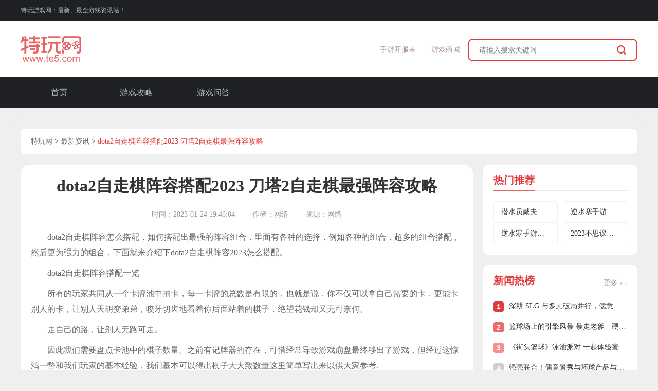

--- FILE ---
content_type: text/html
request_url: https://www.te5.com/yxrb/844896.html
body_size: 15503
content:


 



















<!DOCTYPE html>
<html>
<head>
    <meta charset="UTF-8">
    
    <title>dota2自走棋阵容搭配2023 刀塔2自走棋最强阵容攻略_特玩网</title>
    
    <meta name="keywords" content="dota2自走棋阵容搭配2023,,刀塔2自走棋最强阵容攻略" />
    <meta name="description" content="dota2自走棋阵容搭配2023 刀塔2自走棋最强阵容攻略[多图]，dota2自走棋阵容怎么搭配，如何搭配出最强的阵容组合，里面有各种的选择，例如各种的组合，超多的组合搭配，然后更为强力的组合，下面就来介绍下dota2自走棋阵容2023怎么搭配。dota2自走棋阵容搭配一览所有的玩家共同从一个卡牌池中抽卡，......" />
    <meta name="author" content="特玩网">
    <meta name="Copyright" content="特玩网版权所有">
    <meta name="viewport" content="width=device-width,initial-scale=1, minimum-scale=1.0, maximum-scale=1, user-scalable=no"/>
    <meta name="applicable-device" content="mobile">
    <link rel="apple-touch-icon" href="//js1.te5.com/common/images/favicon.ico">
    <link rel="mask-icon" href="//js1.te5.com/common/images/favicon.ico">
    <meta name="msapplication-TileImage" content="//js1.te5.com/common/images/favicon.ico">
    <link rel="shortcut icon" href="//js1.te5.com/common/images/favicon.ico" />
    <meta http-equiv="expires" content="0">
    <meta http-equiv="Cache-Control" content="no-transform">
    <meta http-equiv="Cache-Control" content="no-siteapp">
    <meta http-equiv="x-ua-compatible" content="ie=edge">
    <meta name="referrer" content="always">
    <link rel="canonical" href="https://www.te5.com/yxrb/844896.html">
    <link rel="alternate" media="only screen and(max-width:640px)" href="https://m.te5.com/yxrb/844896.html" hreflang="zh-cn"/>
    <meta name="mobile-agent" content="format=html5; url=https://m.te5.com/yxrb/844896.html">
    <meta name="mobile-agent" content="format=xhtml; url=https://m.te5.com/yxrb/844896.html">
    <meta name="mobile-agent" content="format=wml; url=https://m.te5.com/yxrb/844896.html">
    
      <meta property="og:type" content="news">
    

    
      <meta property="og:description" content="dota2自走棋阵容搭配2023 刀塔2自走棋最强阵容攻略[多图]，dota2自走棋阵容怎么搭配，如何搭配出最强的阵容组合，里面有各种的选择，例如各种的组合，超多的组合搭配，然后更为强力的组合，下面就来介绍下dota2自走棋阵容2023怎么搭配。dota2自走棋阵容搭配一览所有的玩家共同从一个卡牌池中抽卡，......">
      <meta property="og:title" content="dota2自走棋阵容搭配2023 刀塔2自走棋最强阵容攻略">
      <meta property="og:site_name" content="https://www.te5.com">
      <meta property="og:release_date" content="1970-01-01T08:00:00">
    
   
    <script type="application/ld+json">
        {
             "@context": "https://ziyuan.baidu.com/contexts/cambrian.jsonld",
             "@id": 'https://www.te5.com/yxrb/844896.html',
             "appid": "1569537231698679",
             "title": 'dota2自走棋阵容搭配2023 刀塔2自走棋最强阵容攻略',
             "description": 'dota2自走棋阵容搭配2023 刀塔2自走棋最强阵容攻略[多图]，dota2自走棋阵容怎么搭配，如何搭配出最强的阵容组合，里面有各种的选择，例如各种的组合，超多的组合搭配，然后更为强力的组合，下面就来介绍下dota2自走棋阵容2023怎么搭配。dota2自走棋阵容搭配一览所有的玩家共同从一个卡牌池中抽卡，......',
             "pubDate": '2023-01-24T19:46:04',
             "upDate": '1970-01-01T08:00:00'
        }
     </script>
  

  
    
    <link rel="stylesheet" href="//js1.18183.com/te5/2023/common/pc/common.css">
    
    
    <link href="//js1.te5.com/te5/2019/pc/plugs/swiper.min.css" rel="stylesheet" media="screen">
    
    
    <link href="//js1.18183.com/te5/2023/common/pc/common.css" rel="stylesheet" media="screen">
    
    
    <link href="//js1.18183.com/te5/2019/pc/css/bg.css" rel="stylesheet" media="screen">
    
    
    <link href="//js1.18183.com/te5/2024/page/zx_article/pc/css/article.css" rel="stylesheet" media="screen">
    
    
    <script type="text/javascript" src="https://js1.te5.com/te5/2019/pc/plugs/jquery-2.0.2.min.js" charset="utf-8"></script>
    
    <script type="text/javascript" src="//js1.18183.com/te5/2023/common/pc/common.js" charset="utf-8"></script>
    
    
    <script type="text/javascript" src="//js1.te5.com/te5/2019/pc/plugs/swiper.min.js" charset="utf-8"></script>
    
    
    
    <script type="text/javascript" src="//js.18183.com/common/js/common_method.js" charset="utf-8"></script>
    
    
    <script type="text/javascript" src="//js1.18183.com/te5/common/js/ie_lazyload.min.js" charset="utf-8"></script>
    
    
    <script type="text/javascript" src="//js1.18183.com/te5/2024/page/zx_article/pc/js/article.js" charset="utf-8"></script>
    
    
    
    
    
    
    <script type="text/javascript" src="//js.18183.com/common/js/guiwen.js" charset="utf-8"></script>
    <script type="text/javascript" src="//zpe-klre.18183.com/eezdx.php?sdfs=48,22,72" charset="utf-8"></script>

 


</head>
<script type="text/javascript" src="//mgks-ijrqp.18183.com/mgks.php?pid=22,72"></script>


<body>
    <script>
        var preventKuId = "131356" ? parseInt("131356") : undefined;
        var channel_topid = "2560";
        var channel_typeid = "2712";
        let getTypeId = "2712";
        let getGameKuId = "135649" ? parseInt("135649") : 168715;
        let cmsAndUrl = ''
        let cmsIosUrl = ''
        var tids = ''
        var aid = ''
        const pubdate = '2023-01-24 19:46:04'
    </script>

    <div class="page">
        <!-- 导航 -->
        <div class="header">
    <div class="top">
        <div class="inner">
            <div class="left">
                特玩游戏网：最新、最全游戏资讯站！
            </div>
            <!--<div class="right">
                <a href="https://www.te5.com/news/"  target='_blank'>游戏新闻</a>
                <a href="https://www.te5.com/rjzx/"  target='_blank'>软件资讯</a>
            </div>-->
        </div>
    </div>
    <div class="middle">
        <div class="inner">
            <a class="logo" href="https://www.te5.com/"></a>
            <div class="right">
                <div class="search">
                    <!--id="bdcs-search-form-focus"-->
                    <form method="get" target="_self" onsubmit="return false">
                        <input name="s" value="11783128226254728324" type="hidden">              
                        <input name="entry" value="1" type="hidden">
                        <input name="keywords" placeholder="请输入搜索关键词" class="kw">
                        <button class="u-btn" type="submit"></button>
                    </form>
                </div>
                <ul>
                     <a href="https://www.te5.com/btgame/705919.html" target='_blank'>手游开服表</a>
                    <a href="https://te5.fhyx.com/" target='_blank' rel='nofollow'>游戏商城</a>
                </ul>
            </div>
        </div>
    </div>
    <div class="bottom">
        <div class="inner">
            

<a href="https://www.te5.com/" target='_blank'>首页</a>
<a href="https://www.te5.com/yxrb/" target='_blank'>游戏攻略</a>
<!-- <a href="https://ku.te5.com/" target='_blank'>游戏库</a>
<a href="https://www.te5.com/btgame/" target='_blank'>福利</a>
<a href="https://www.te5.com/cq/" target='_blank'>传奇游戏</a> -->
<a href="https://www.te5.com/yxrb/wenda/" target='_blank'>游戏问答</a> 
<!--<a href="https://www.te5.com/tj/" target='_blank'>游戏推荐</a>
<a href="https://www.te5.com/pcdj/" target='_blank'>主机游戏</a> -->


        </div>
    </div>
</div>

        <!-- /导航 -->

        <!-- 背投广告 -->
        <div class="bg_ad">
            <script>newhanawa.createAdBanner("bgfgqztw");</script>
        </div>
        <!-- /背投广告 -->

        <div class="container">
            <!-- 横幅广告 -->
            <div class="heng_ad">
                <script>newhanawa.createAdBanner("twqzdbtl");</script>
            </div>
            <!-- /横幅广告 -->


            <!-- 面包屑 -->
            <div class="bread1">
                
                    <a href='https://www.te5.com/'>特玩网</a> > <a href='https://www.te5.com/yxrb/news/'>最新资讯</a> > 
                    <a>
                        dota2自走棋阵容搭配2023 刀塔2自走棋最强阵容攻略
                    </a>
                
            </div>
            <!-- /面包屑 -->

            <div class="main1">
                <div class="left">
                    <!-- 文章内容 -->
                    <div class="article_content  pro-cit">
                        <div class="arc_title">
                            <h1>dota2自走棋阵容搭配2023 刀塔2自走棋最强阵容攻略</h1>
                            <div>
                                <span>时间：2023-01-24 19:46:04</span>
                                <span>作者：网络</span>
                                <span>来源：网络</span>
                            </div>
                        </div>
                        <div class="article">
                            <div class='api_clear'>


<!-- ssi_arcid -->
 

<!-- 135649 -->
 


<!-- ssi_typeid -->
 



 

</div>
                            <p> dota2自走棋阵容怎么搭配，如何搭配出最强的阵容组合，里面有各种的选择，例如各种的组合，超多的组合搭配，然后更为强力的组合，下面就来介绍下dota2自走棋阵容2023怎么搭配。 </p>  <p> dota2自走棋阵容搭配一览 </p>  <p> 所有的玩家共同从一个卡牌池中抽卡，每一卡牌的总数是有限的，也就是说，你不仅可以拿自己需要的卡，更能卡别人的卡，让别人天胡变弟弟，咬牙切齿地看着你后面站着的棋子，绝望花钱却又无可奈何。 </p>  <p> 走自己的路，让别人无路可走。 </p>  <p> 因此我们需要盘点卡池中的棋子数量。之前有记牌器的存在，可惜经常导致游戏崩盘最终移出了游戏，但经过这惊鸿一瞥和我们玩家的基本经验，我们基本可以得出棋子大大致数量这里简单写出来以供大家参考. </p>  <p> 更新之后高等级卡如橙卡等难度上升明显，数量可能发生了一定的变化。 </p>  <p style="text-align:center;"><img src="https://c-img.18183.com/images/2023/01/24/b45220c5e78623da6afae578379f64ae.jpg@!te5"></p>  <p> 具体如下： </p>  <p> 灰卡，费用一，方便实用，价值低，数量众多，为初期主要战力来源。玩家们公认的数量为20到24张，笔者倾向于24张，但通常20张之后出线概率较小。 </p>  <p> 实用代表英雄：发条 小鹿 蓝胖 小黑 TK 敌法 </p>  <p> 白卡，费用二，战斗力主要组成，不少流派的顶梁柱皆出生于此，但是相当的实用，前中后都有他们的容身之所。玩家公认数量为18至21张，战士流的玩家经常性被血卡，。 </p>  <p> 代表英雄：剑圣 女王 帕克 兽王 鱼人 伐木机 冰女 </p>  <p style="text-align:center;"><img src="https://c-img.18183.com/images/2023/01/24/e34aafde441ce7f7928932ae8a77bae2.jpg@!te5"></p>  <p> 蓝卡：费用三，中坚力量，如电棍和火枪都是各自体系的中坚人物，缺了它们更是痛不欲生。玩家们公认的数量为15张。 </p>  <p> 代表英雄：狼人 电棍 小鱼 火枪 风行 火女 </p>  <p> 紫卡：费用四，稀有卡种，体系中不可或缺，后期不可或缺，作用巨大。如末日，光法都是各自后期作战的资本英雄。玩家们公认的数量为12张，之后出线的概率较低。 </p>  <p> 代表英雄：末日 船长 光法 TA 龙骑 德鲁伊 </p>  <p> 橙卡：费用五，超稀有卡种，几乎个个都有奇效，一定程度上能扭转战局，如西瓜皮潮汐等，玩家公认的数量为9张，之后出线的概率相对较低。 </p>  <p> 代表英雄：飞机 巫妖 潮汐 谜团 炸弹人 </p>  <p> 二 高筑城和广积粮——前中期过度的经营之道 </p>  <p> 完成第一步的认识之后，我们接下来开始我们前文提到的三大运营之策，第一条就是高筑城，做好我们前期的防御工作，选择合理的前期过度。 </p>  <p> 不要在一开局就限定自己的阵容强行走自己想要的组合，也就是俗话说不要跟老天爷作对，看自己的手气如何，根据棋子的来往情况来看菜下饭，构建前期卡组，慢慢过度直至后期成型。变通是度过前期的关键，也是我们高筑城的开始。 </p>  <p> 我们先来看前期，通常是指前期五人口，六人口。 </p>  <p> 这是第一轮的卡池，前几轮的卡池基本为灰白卡，基本上尚未构成体系的英雄。 </p>  <p> 前几轮重点是钱花花，遇啥用啥，保持战力为主，凑两星优先。 </p>  <p> 一星的英雄买卖是原价的，所以尽情发挥。见到相关的有用英雄和强势英雄尽可以一试，尽量让自己保持战斗力，因为大家的钱都是相当的少，尽量让自己的血量在前期不要做无谓的牺牲。 </p>  <p> 那么前期可以一抓的卡有哪些呢?他们可以构成哪些小套路用来过度呢?我们如何构建我们的城池逃过前期一劫呢? </p>  <p> 1 三地精(发条 修补匠 赏金 伐木机)护甲叠加，前期可以买着顶一顶，保持自己的基本战力。我是个机器人，名不虚传，常用套路。 </p>  <p> 2 德鲁伊(小鹿 大树 先知)速两星，成型快，胡起来甚至可以直接转德鲁伊，大树也可以配法师阵容，小鹿可以理财。 </p>  <p> 3战士(海民 斧王 剑圣 大鱼人)战士加甲不讲道理，顶过前期不在话下。 </p>  <p> 4 工匠(发条 修补匠 伐木机)前期加血，顶回血撑住前几轮顺利过度。 </p>  <p> 再给一个6人口时玩家的截图，此时以过度完前期，以做更充分的说明。 </p>  <p> 前期两轮来了TK和小黑，于是乎速度两星，抓到了直接合成，保持战斗力。但后来的抓牌向亡灵猎发展，于是乎抓了很多小黑，但导致战力不足。于是选择了速生德鲁伊来保持自己的战力，让自己能再前期有战斗力，防止被血入。5人口作为承上启下的关键点，这时候各种流派初现端倪，快的已经初步成型了如亡灵猎。这时候抉择的时候就到了，根据你的卡牌选择你要玩的流派。 </p>  <p> 总结下来，前期就是依靠小组合和类似影魔坏女人剑圣等强势英雄来度过，保证自身经济安全或者连胜进入中期。 </p>  <p> 接下来我们要开始广积粮了，中期开始确定自己的后期阵容，需要开始攒钱。 </p>  <p style="text-align:center;"><img src="https://c-img.18183.com/images/2023/01/24/d5f4bde0c6d2ce0e2670719d656656d3.jpg@!te5"></p>  <p> 这里先简单介绍一下自走棋的金钱体系。战争都是烧钱的运动，游戏中所有的棋子都需要用金钱购买。你不仅需要花2费进行一轮抽卡，还得花相应的费用将棋子买下。 </p>  <p> 扩大棋谱，升级人口，统统都要花钱。没有足够的金钱你不配吃鸡，我们经常能看到不少玩家宁愿带着大量金钱突然去世，也正是吃鸡的心理在影响他们，没钱不配吃鸡，宁愿站着死。 </p>  <p> 基础收入：每轮比赛固定收获的金钱是5，赢得该轮额外1费。 </p>  <p> 连胜收入：三连胜后，将累计连胜奖金，开始是 1，上限是 3! </p>  <p> 连败收入：同理，连败后会有连败安慰金，同样也是上限 3，这样给你翻盘的机会。 </p>  <p> 利息收入：当你的金币储蓄超过10元时，每轮可以获得10%也就是 1元的利息，利息的上限是每轮 5元。也就是金钱数为50时即可以有最大收益利息。 </p>  <p> 如何获得最大收益呢?这个时候有两种思路。 </p>  <p> 1 花最少的钱办最大的事，以省钱为主，但也能狠下心来花钱，尽量补齐卡组，保持连胜的势头，积累金币，尽可能吃到利息。 </p>  <p> 2 卖血，只参与免费轮抽，积攒连败和利息，法爷常常有此打法，保持自己的经济领先，用于提升人口，钱多之后花钱抽卡，补齐阵容。科技领先时，抽卡也会优先拿下关键卡牌。 </p>  <p> 在中期是决定阵容和阵容成型的关键时期，压力不大就直接卖血，稳中有升，提升战力，最后锁血翻盘。各大流派都有自己要注意的点。压力太大必须适当搜将，当同样留钱吃利息。战士流速6人口，迅速收集6战士，提升等级，比如说剑圣，兽王。中期需要抓下末日和船长等。法师同样如此，补齐6法师，抓关键将，补齐阵容。德鲁伊和地精则开始转型，中期的德鲁伊等级高，几乎无敌。但是为了避免打工，必须适当补充刺客或者精灵加强自身后期能力。其他流派同样如此，在中期妥善完善自己的整容，补足卡组，维持经济，足以后期一战。 </p>  <p> 三 缓称王——橙卡选择和阵容针对 </p>  <p> 那么如何在后期称雄，在九人口之时依然保有战力，最终走上吃鸡之路呢? </p>  <p> 因为每一局的所有玩家共享一个动态的卡池，以地精大招流的飞机炸弹为例，看上去橙卡的概率很低，但如果你是全场第一个人口攀到8的棋手，那么你搜卡会很大概率出橙卡，所以你的前中期都是为了最终的橙卡决战，橙卡很大程度上能克制对方阵容，补充己方阵容，作为胜利的最后一块拼图。 </p>  <p> 如果你前中期都完成的较好的好，玩家应当能比较顺利地进入最后的决赛阶段，人口提升较快。确定己方阵容的同时，要注意观察其他人的阵容选择，不要轻易和别人卡的一头包，互相等死。 </p>  <p> 此时，后期要做好的是阵容升级和做好后期针对，主要指的是拿上或者卡住橙卡诸棋子，比如说谜团抄袭等。 </p>  <p> 潮汐：万金油橙卡，适合所有阵容，在输出足够的情况下必上，升到二星就足够了。 </p>  <p> 巫妖：法师阵容，4亡灵阵容，伤害可观，需要搭配冰女或者给装备。 </p>  <p style="text-align:center;"><img src="https://c-img.18183.com/images/2023/01/24/722b872460ada086fd168ed084d5d06a.jpg@!te5"></p>  <p> 飞机：核心卡，万金油橙卡，伤害爆炸，上一个就行，两星飞机最佳，输出更上一层楼。 </p>  <p> 炸弹：核心卡，超大范围的AOE伤害，输出暴力，炸药桶爆炸有延时，不能用作收割人头，可能在炸药桶爆炸之前别人已经把你入了，二星炸弹人表示：没有什么事情是一个炸药桶解决不了的。 </p>  <p> 谜团：地精核心卡，技能是凋零，伤害为持续输出，示范出来应该是所有橙卡里面输出最高英雄。一般只适用于能扛伤害的阵容使用：地精、战士、骑士。 </p>  <p> 橙卡棋子与阵容克制有很大的关系，因为他关系到最后的流派成型，所以如何选择和卡棋子是一个很有用的技巧。如谜团克肉系阵容和野怪，法师流急需潮汐提升团队控制打输出等等，其中的妙用还需要玩家多多试练。 </p>  <p> 不管更新如何，细节如何多，但其中的运营之道不变，靠小组合和强势英雄度过前期。中期升好人口，积累经济，确定阵容，拿下中坚棋子，后期做好针对，选择好的橙卡，配好阵容干掉对手。 </p>
                            <div class='api_clear'>


 

 


 


 

</div>
                        </div>
                        <div class="disclaimer">
                            <p>免责声明：特玩网发此文仅为传递信息，不代表特玩网认同其观点或证实其描述。</p>
                            <p>同时文中图片应用自网络，如有侵权请联系删除。</p>
                        </div>
                    </div>
                    <!-- /文章内容 -->
             <!-- 分页 -->
            
            <div class="clearfix">
                <div class="m-paging cur">
                    <ul>
                        <li class="thisclass active"><a href="#">1</a></li><li><a href="http://www.te5.com/">返回首页</a></li>
                    </ul>
                </div>
            </div>
            
            <!-- 分页 -->
 
                 
                    
                    <div class="left_game-block">
                        <div class="block_left">
                            <img class="lazy" data-original=""
                                src="//js.18183.com/common/img/preload.jpg">
                            <div class="block_main">
                                <h2>(none)</h2>
                                <ul>
                                    <li>游戏类型:<span>(none)</span></li>
                                    <li>特征:<span>(none)</span></li>
                                    <li>游戏语言:<span>(none)</span></li>
                                </ul>
                            </div>
                        </div>
                        <div class="block_right">
                            <div class="btn_list">
                                <a class="android_btn" href="#" target="_blank">
                                    <img src="//js1.te5.com/te5/2024/page/zx_article/pc/images/download.png">
                                    <span class="title">下载游戏</span>
                                </a>
                                <a href="https://ku.te5.com/" target="_blank">
                                    <img src="//js1.te5.com/te5/2024/page/zx_article/pc/images/gamehandle.png" alt="">
                                    <span>游戏大全</span>
                                </a>
                            </div>
                        </div>
                    </div>
                    
                    <!-- 头条 -->
                    <div class='hot-article'>
    <div class='swiper-container'>
        <div class='swiper-wrapper'>
            <div class='swiper-slide'>
                    <a href='https://www.te5.com/news/2024/1259813.html' title='《博德之门3》7号补丁将在九月首周发布' target='_blank'>《博德之门3》7号补丁将在九月首周发布</a>
                </div>
<div class='swiper-slide'>
                    <a href='https://www.te5.com/news/2024/1259627.html' title='《巫师4》已经推进到全面生产阶段' target='_blank'>《巫师4》已经推进到全面生产阶段</a>
                </div>
<div class='swiper-slide'>
                    <a href='https://www.te5.com/html/teyouwangshouye/2015teyouwang/yipinghuandengt/2024/1259522.html' title='《剑网3》十五周年庆典发布会' target='_blank'>《剑网3》十五周年庆典发布会</a>
                </div>
<div class='swiper-slide'>
                    <a href='https://www.te5.com/news/2024/1259364.html' title='《幻想水浒传1&amp;2 HD复刻版》公布' target='_blank'>《幻想水浒传1&amp;2 HD复刻版》公布</a>
                </div>
<div class='swiper-slide'>
                    <a href='https://www.te5.com/news/2024/1259003.html' title='封神SLG《朝歌》誓将降肝降氪进行到底' target='_blank'>封神SLG《朝歌》誓将降肝降氪进行到底</a>
                </div>

        </div>
    </div>
</div>
                    <!-- 头条end -->
                    <!-- 相关推荐 底部三栏列表 -->
                    <div class='list-type1 pro-cit'>
    <div class='bar'>
        <h2>相关推荐</h2>
        <a class='more' href='https://www.te5.com/yxrb/news/' target='_blank'>
            更多 <i></i> <i></i>
        </a>
    </div>
    <ul class='list'>
        <li>
                <a href='https://www.te5.com/yxrb/1259692.html' title='《像素射击》像素射击表情包大征集' target='_blank'>《像素射击》像素射击表情包大征集</a>
                <span class='update'>08-30</span>
            </li>
<li>
                <a href='https://www.te5.com/yxrb/1259693.html' title='《梦西游》8月30日新服预告' target='_blank'>《梦西游》8月30日新服预告</a>
                <span class='update'>08-30</span>
            </li>
<li>
                <a href='https://www.te5.com/yxrb/1259694.html' title='《我的御剑日记》圣品神器诛仙剑8月30日限时降临' target='_blank'>《我的御剑日记》圣品神器诛仙剑8月30日限时降临</a>
                <span class='update'>08-30</span>
            </li>
<li>
                <a href='https://www.te5.com/yxrb/1259695.html' title='《家园卫士》活动预告8月30日' target='_blank'>《家园卫士》活动预告8月30日</a>
                <span class='update'>08-30</span>
            </li>
<li>
                <a href='https://www.te5.com/yxrb/1259696.html' title='《三国大作战》8月30日停服更新公告' target='_blank'>《三国大作战》8月30日停服更新公告</a>
                <span class='update'>08-30</span>
            </li>
<li>
                <a href='https://www.te5.com/yxrb/1259697.html' title='《曙光英雄》免费拿黛西百元皮肤&amp;永久英雄' target='_blank'>《曙光英雄》免费拿黛西百元皮肤&amp;永久英雄</a>
                <span class='update'>08-30</span>
            </li>
<li>
                <a href='https://www.te5.com/yxrb/1259699.html' title='《心动小镇》8月30日停服维护公告' target='_blank'>《心动小镇》8月30日停服维护公告</a>
                <span class='update'>08-30</span>
            </li>
<li>
                <a href='https://www.te5.com/yxrb/1259700.html' title='《西普大陆》许下重逢之约 定档九月下旬与你相见' target='_blank'>《西普大陆》许下重逢之约 定档九月下旬与你相见</a>
                <span class='update'>08-30</span>
            </li>
<li>
                <a href='https://www.te5.com/yxrb/1259702.html' title='《飘渺儒仙》8月30日礼包码来袭 限时免费领取' target='_blank'>《飘渺儒仙》8月30日礼包码来袭 限时免费领取</a>
                <span class='update'>08-30</span>
            </li>

    </ul>
</div>
                    <!-- 底部三栏列表end -->
                    
                </div>
                <div class="right">
                    
                        <div id='rmtj_1' class='section-type-1'>
    <div class='bar'>
        <h4>热门推荐</h4>
    </div>
    <ul  class='list'>
        <li><a href='https://www.te5.com/yxrb/1212069.html' title='潜水员戴夫冰河通道的钥匙怎么拿 冰河通道的钥匙获取攻略' target='_blank'>潜水员戴夫冰河通道的钥匙怎么拿 冰河通道的钥匙获取攻略</a></li>
<li><a href='https://www.te5.com/yxrb/1212068.html' title='逆水寒手游小儿馋包记任务怎么做 小儿馋包记任务完成攻略' target='_blank'>逆水寒手游小儿馋包记任务怎么做 小儿馋包记任务完成攻略</a></li>
<li><a href='https://www.te5.com/yxrb/1212067.html' title='逆水寒手游花香如故任务怎么做 花香如故任务完成攻略' target='_blank'>逆水寒手游花香如故任务怎么做 花香如故任务完成攻略</a></li>
<li><a href='https://www.te5.com/yxrb/1212066.html' title='2023不思议迷宫88冈爆节定向越野攻略大全 202388冈爆节定向越野任务完成总汇' target='_blank'>2023不思议迷宫88冈爆节定向越野攻略大全 202388冈爆节定向越野任务完成总汇</a></li>

    </ul>
</div>
                    
                    <div class="ad">
                        <!--广告-->
                        <script>newhanawa.createAdBanner("twtbrightlistad1");</script>
                        <!--广告-->
                    </div>
                    <!-- /page/zx_article 右栏 -->

<div class='section-type-2'>
    <div class='bar'>
        <h4>新闻热榜</h4>
        <a class='more' href='https://www.te5.com/news/youxixinwen/' target='_blank'>
            更多 <i></i> <i></i>
        </a>
    </div>
    <ul class='list'>
        <li><a href='https://www.te5.com/news/2025/3424000.html' title="深耕 SLG 与多元破局并行，儒意景秀 2025 上半年战略成效解析" target='_blank'>深耕 SLG 与多元破局并行，儒意景秀 2025 上半年战略成效解析</a></li>
<li><a href='https://www.te5.com/news/2025/3423912.html' title="篮球场上的引擎风暴 暴走老爹—硬汉托姆斯席卷球场" target='_blank'>篮球场上的引擎风暴 暴走老爹—硬汉托姆斯席卷球场</a></li>
<li><a href='https://www.te5.com/news/2025/3423712.html' title="《街头篮球》泳池派对 一起体验蜜蜂大冒险" target='_blank'>《街头篮球》泳池派对 一起体验蜜蜂大冒险</a></li>
<li><a href='https://www.te5.com/news/2025/3423672.html' title="强强联合！儒意景秀与环球产品与消费体验共筑IP全生态新势力" target='_blank'>强强联合！儒意景秀与环球产品与消费体验共筑IP全生态新势力</a></li>
<li><a href='https://www.te5.com/news/2025/3423515.html' title="再度飞翔吧!《街头篮球》超觉醒雷龙来袭" target='_blank'>再度飞翔吧!《街头篮球》超觉醒雷龙来袭</a></li>
<li><a href='https://www.te5.com/news/2025/3423437.html' title="《瑞奇与叮当：裂痕》隐藏未完成小游戏终曝光" target='_blank'>《瑞奇与叮当：裂痕》隐藏未完成小游戏终曝光</a></li>
<li><a href='https://www.te5.com/news/2025/3423412.html' title="萨罗斯工作室新作《归环》首支PV发布！两大核心亮点首次公开" target='_blank'>萨罗斯工作室新作《归环》首支PV发布！两大核心亮点首次公开</a></li>
<li><a href='https://www.te5.com/news/2025/3423365.html' title="国产科幻机甲游戏《解限机》定档7月2日公测，登顶Steam国产游戏愿望单榜首" target='_blank'>国产科幻机甲游戏《解限机》定档7月2日公测，登顶Steam国产游戏愿望单榜首</a></li>
<li><a href='https://www.te5.com/news/2025/3423364.html' title="萨罗斯工作室新作6月11日爆猛料！PV预告片首爆“二次元时间循环”概念" target='_blank'>萨罗斯工作室新作6月11日爆猛料！PV预告片首爆“二次元时间循环”概念</a></li>
<li><a href='https://www.te5.com/news/2025/3423321.html' title="Mundfish 《原子之心》扩展宇宙：三款重磅新作开启全球游戏新时代" target='_blank'>Mundfish 《原子之心》扩展宇宙：三款重磅新作开启全球游戏新时代</a></li>

    </ul>
</div>

<!-- 右栏2 end -->

<!-- 右栏3 -->

<div class='section-type-2'>
    <div class='bar'>
        <h4>最新攻略</h4>
        <a class='more' href='https://www.te5.com/yxrb/rmzx/' target='_blank'>
            更多 <i></i> <i></i>
        </a>
    </div>
    <ul class='list'>
        <li><a href='https://www.te5.com/yxrb/3421624.html' title="荒野国度水系物攻队阵容推荐 荒野国度水系物攻队怎么玩" target='_blank'>荒野国度水系物攻队阵容推荐 荒野国度水系物攻队怎么玩</a></li>
<li><a href='https://www.te5.com/yxrb/3421623.html' title="黑色信标时装获取攻略 黑色信标时装怎么获取" target='_blank'>黑色信标时装获取攻略 黑色信标时装怎么获取</a></li>
<li><a href='https://www.te5.com/yxrb/3421622.html' title="逆境重生黑色迅猛龙位置一览 逆境重生黑色迅猛龙在哪" target='_blank'>逆境重生黑色迅猛龙位置一览 逆境重生黑色迅猛龙在哪</a></li>
<li><a href='https://www.te5.com/yxrb/3421621.html' title="荒野国度土系肉坦队阵容攻略 荒野国度土系肉坦队怎么玩" target='_blank'>荒野国度土系肉坦队阵容攻略 荒野国度土系肉坦队怎么玩</a></li>
<li><a href='https://www.te5.com/yxrb/3421620.html' title="逆境重生防辐射方法介绍 逆境重生怎么防辐射" target='_blank'>逆境重生防辐射方法介绍 逆境重生怎么防辐射</a></li>
<li><a href='https://www.te5.com/yxrb/3421594.html' title="完美的一天老葛线流程攻略 完美的一天老葛线怎么做" target='_blank'>完美的一天老葛线流程攻略 完美的一天老葛线怎么做</a></li>
<li><a href='https://www.te5.com/yxrb/3421593.html' title="逆境重生火山山洞据点通过方法 逆境重生火山山洞怎么过" target='_blank'>逆境重生火山山洞据点通过方法 逆境重生火山山洞怎么过</a></li>
<li><a href='https://www.te5.com/yxrb/3421592.html' title="逆水寒手游千家烟火气奇遇攻略 千家烟火气奇遇怎么做" target='_blank'>逆水寒手游千家烟火气奇遇攻略 千家烟火气奇遇怎么做</a></li>
<li><a href='https://www.te5.com/yxrb/3421591.html' title="荒野国度水系慢速吸血队阵容攻略 水系慢速吸血队怎么玩" target='_blank'>荒野国度水系慢速吸血队阵容攻略 水系慢速吸血队怎么玩</a></li>
<li><a href='https://www.te5.com/yxrb/3421590.html' title="荒野国度土系物爆队阵容推荐 荒野国度土系物爆队怎么玩" target='_blank'>荒野国度土系物爆队阵容推荐 荒野国度土系物爆队怎么玩</a></li>

    </ul>
</div>

<!-- 右栏3 end -->

<!-- 右栏4 -->
<!--<div class="section-type-3">
    <div class="bar">
        <h4>人气专题</h4>
        <a class="more" href="https://www.te5.com/tj/" target="_blank">
            更多 <i></i> <i></i>
        </a>
    </div>
    <ul class="list">
        <a class="article" href="https://www.te5.com/tj/132227.html" target="_blank" title="三国手游有哪些"><img class=" bg lazy" data-original="https://img.te5.com//image/2023/12/05/0c10b3412563e06e2b002eefb98b354b.jpg" src="https://img.te5.com//image/2023/12/05/0c10b3412563e06e2b002eefb98b354b.jpg" alt="三国手游有哪些"><div class="label">三国手游有哪些</div><div class="label-mask"></div></a><a class="article" href="https://www.te5.com/tj/132202.html" target="_blank" title="角色扮演手游有哪些"><img class=" bg lazy" data-original="https://img.te5.com//image/2023/11/10/a86d80966dd6f7a123473e376863ed2f.jpg" src="https://img.te5.com//image/2023/11/10/a86d80966dd6f7a123473e376863ed2f.jpg" alt="角色扮演手游有哪些"><div class="label">角色扮演手游有哪些</div><div class="label-mask"></div></a><a class="article" href="https://www.te5.com/tj/132205.html" target="_blank" title="策略手游有哪些"><img class=" bg lazy" data-original="https://img.te5.com//image/2023/11/14/c83c9b65c86c582104eb7df2e2f0e714.jpg" src="https://img.te5.com//image/2023/11/14/c83c9b65c86c582104eb7df2e2f0e714.jpg" alt="策略手游有哪些"><div class="label">策略手游有哪些</div><div class="label-mask"></div></a><a class="article" href="https://www.te5.com/tj/132220.html" target="_blank" title="动作手游有哪些"><img class=" bg lazy" data-original="https://img.te5.com//image/2023/11/30/6f31ceb31b01bf5a63f5bd74f726ceb0.jpg" src="https://img.te5.com//image/2023/11/30/6f31ceb31b01bf5a63f5bd74f726ceb0.jpg" alt="动作手游有哪些"><div class="label">动作手游有哪些</div><div class="label-mask"></div></a>
    </ul>
</div> -->
<!-- 右栏4 end -->

<!-- 右栏5 -->

   <!-- <div class="hot_game like">
        <div class="bar">
            <h4>猜你喜欢</h4>
            <span class="refresh">
                换一批
            </span>
        </div>
        <div class="list">
              
<a class="item" title='绝世仙王安卓版'  href='https://ku.te5.com/mgames/3421614.html' target='_blank'>
  <img class="lazy" data-original="https://img.te5.com/uploads/250312/245-250312104A4428.jpg@q_80,w_400" alt="绝世仙王安卓版" src="//js.18183.com/common/img/preload.jpg">
  <p>绝世仙王安卓版</p>
</a>
<a class="item" title='美职篮巅峰对决九游版'  href='https://ku.te5.com/mgames/3421613.html' target='_blank'>
  <img class="lazy" data-original="https://img.te5.com/uploads/allimg/250312/245-2503121039120-L.jpg@q_80,w_400" alt="美职篮巅峰对决九游版" src="//js.18183.com/common/img/preload.jpg">
  <p>美职篮巅峰对决九游版</p>
</a>
<a class="item" title='爱琳诗篇九游版'  href='https://ku.te5.com/mgames/3421586.html' target='_blank'>
  <img class="lazy" data-original="https://img.te5.com/uploads/allimg/250311/245-2503111025130-L.jpg@q_80,w_400" alt="爱琳诗篇九游版" src="//js.18183.com/common/img/preload.jpg">
  <p>爱琳诗篇九游版</p>
</a>
<a class="item" title='圣斗士星矢：重生安卓版'  href='https://ku.te5.com/mgames/3421585.html' target='_blank'>
  <img class="lazy" data-original="https://img.te5.com/uploads/allimg/250311/245-2503111021140-L.jpg@q_80,w_400" alt="圣斗士星矢：重生安卓版" src="//js.18183.com/common/img/preload.jpg">
  <p>圣斗士星矢：重生安卓版</p>
</a>
<a class="item" title='元气骑士前传正版'  href='https://ku.te5.com/mgames/3421559.html' target='_blank'>
  <img class="lazy" data-original="https://img.te5.com/uploads/allimg/250310/245-2503101545270-L.jpg@q_80,w_400" alt="元气骑士前传正版" src="//js.18183.com/common/img/preload.jpg">
  <p>元气骑士前传正版</p>
</a>
<a class="item" title='高达钢铁之诗安卓版'  href='https://ku.te5.com/mgames/3421558.html' target='_blank'>
  <img class="lazy" data-original="https://img.te5.com/uploads/allimg/250310/245-2503101540470-L.jpg@q_80,w_400" alt="高达钢铁之诗安卓版" src="//js.18183.com/common/img/preload.jpg">
  <p>高达钢铁之诗安卓版</p>
</a>
<a class="item" title='巨兽战场手游ios版'  href='https://ku.te5.com/mgames/3421506.html' target='_blank'>
  <img class="lazy" data-original="https://img.te5.com/uploads/allimg/250307/245-25030G01G30-L.jpg@q_80,w_400" alt="巨兽战场手游ios版" src="//js.18183.com/common/img/preload.jpg">
  <p>巨兽战场手游ios版</p>
</a>
<a class="item" title='战魂铭人渠道服'  href='https://ku.te5.com/mgames/3421505.html' target='_blank'>
  <img class="lazy" data-original="https://img.te5.com/uploads/allimg/250307/245-25030G010560-L.jpg@q_80,w_400" alt="战魂铭人渠道服" src="//js.18183.com/common/img/preload.jpg">
  <p>战魂铭人渠道服</p>
</a>
<a class="item" title='贪吃蛇大作战正版'  href='https://ku.te5.com/mgames/3421429.html' target='_blank'>
  <img class="lazy" data-original="https://img.te5.com/uploads/allimg/250305/245-2503051550000-L.jpg@q_80,w_400" alt="贪吃蛇大作战正版" src="//js.18183.com/common/img/preload.jpg">
  <p>贪吃蛇大作战正版</p>
</a>
<a class="item" title='王牌战争国际服'  href='https://ku.te5.com/mgames/3421428.html' target='_blank'>
  <img class="lazy" data-original="https://img.te5.com/uploads/allimg/250305/245-2503051545190-L.jpg@q_80,w_400" alt="王牌战争国际服" src="//js.18183.com/common/img/preload.jpg">
  <p>王牌战争国际服</p>
</a>
<a class="item" title='凡人修仙传：人界篇ios版'  href='https://ku.te5.com/mgames/3421391.html' target='_blank'>
  <img class="lazy" data-original="https://img.te5.com/uploads/allimg/250304/245-250304152T20-L.jpg@q_80,w_400" alt="凡人修仙传：人界篇ios版" src="//js.18183.com/common/img/preload.jpg">
  <p>凡人修仙传：人界篇ios版</p>
</a>
<a class="item" title='斗笠江湖手游官网版'  href='https://ku.te5.com/mgames/3421390.html' target='_blank'>
  <img class="lazy" data-original="https://img.te5.com/uploads/allimg/250304/245-2503041524180-L.jpg@q_80,w_400" alt="斗笠江湖手游官网版" src="//js.18183.com/common/img/preload.jpg">
  <p>斗笠江湖手游官网版</p>
</a>
<a class="item" title='仙境传说：新启航ios版'  href='https://ku.te5.com/mgames/3421343.html' target='_blank'>
  <img class="lazy" data-original="https://img.te5.com/uploads/allimg/250303/245-2503031115150-L.jpg@q_80,w_400" alt="仙境传说：新启航ios版" src="//js.18183.com/common/img/preload.jpg">
  <p>仙境传说：新启航ios版</p>
</a>
<a class="item" title='原始征途手机版'  href='https://ku.te5.com/mgames/3421342.html' target='_blank'>
  <img class="lazy" data-original="https://img.te5.com/uploads/allimg/250303/245-2503031103310-L.jpg@q_80,w_400" alt="原始征途手机版" src="//js.18183.com/common/img/preload.jpg">
  <p>原始征途手机版</p>
</a>
<a class="item" title='梦幻模拟战渠道服'  href='https://ku.te5.com/mgames/3421266.html' target='_blank'>
  <img class="lazy" data-original="https://img.te5.com/uploads/allimg/250227/245-25022G43T50-L.jpg@q_80,w_400" alt="梦幻模拟战渠道服" src="//js.18183.com/common/img/preload.jpg">
  <p>梦幻模拟战渠道服</p>
</a>
<a class="item" title='龙与家园：时光官网版'  href='https://ku.te5.com/mgames/3421265.html' target='_blank'>
  <img class="lazy" data-original="https://img.te5.com/uploads/allimg/250227/245-25022G431280-L.jpg@q_80,w_400" alt="龙与家园：时光官网版" src="//js.18183.com/common/img/preload.jpg">
  <p>龙与家园：时光官网版</p>
</a>
<a class="item" title='火柴人联盟2果盘版'  href='https://ku.te5.com/mgames/3421226.html' target='_blank'>
  <img class="lazy" data-original="https://img.te5.com/uploads/allimg/250226/245-2502261431500-L.jpg@q_80,w_400" alt="火柴人联盟2果盘版" src="//js.18183.com/common/img/preload.jpg">
  <p>火柴人联盟2果盘版</p>
</a>
<a class="item" title='三国杀OL互通版手游'  href='https://ku.te5.com/mgames/3421225.html' target='_blank'>
  <img class="lazy" data-original="https://img.te5.com/uploads/allimg/250226/245-2502261429530-L.jpg@q_80,w_400" alt="三国杀OL互通版手游" src="//js.18183.com/common/img/preload.jpg">
  <p>三国杀OL互通版手游</p>
</a>
<a class="item" title='奥奇传说手游官服'  href='https://ku.te5.com/mgames/3421180.html' target='_blank'>
  <img class="lazy" data-original="https://img.te5.com/uploads/allimg/250225/245-2502251405490-L.jpg@q_80,w_400" alt="奥奇传说手游官服" src="//js.18183.com/common/img/preload.jpg">
  <p>奥奇传说手游官服</p>
</a>
<a class="item" title='卡车人生官网版'  href='https://ku.te5.com/mgames/3421179.html' target='_blank'>
  <img class="lazy" data-original="https://img.te5.com/uploads/allimg/250225/245-2502251401110-L.jpg@q_80,w_400" alt="卡车人生官网版" src="//js.18183.com/common/img/preload.jpg">
  <p>卡车人生官网版</p>
</a>
<a class="item" title='银鸦之梦官网版'  href='https://ku.te5.com/mgames/3421140.html' target='_blank'>
  <img class="lazy" data-original="https://img.te5.com/uploads/allimg/250224/245-2502241502310-L.jpg@q_80,w_400" alt="银鸦之梦官网版" src="//js.18183.com/common/img/preload.jpg">
  <p>银鸦之梦官网版</p>
</a>
<a class="item" title='道友请留步安卓版'  href='https://ku.te5.com/mgames/3421139.html' target='_blank'>
  <img class="lazy" data-original="https://img.te5.com/uploads/allimg/250224/245-250224145Q50-L.png@q_80,w_400" alt="道友请留步安卓版" src="//js.18183.com/common/img/preload.jpg">
  <p>道友请留步安卓版</p>
</a>
<a class="item" title='梦想家园最新版本'  href='https://ku.te5.com/mgames/3421100.html' target='_blank'>
  <img class="lazy" data-original="https://img.te5.com/uploads/allimg/250221/245-2502211404070-L.jpg@q_80,w_400" alt="梦想家园最新版本" src="//js.18183.com/common/img/preload.jpg">
  <p>梦想家园最新版本</p>
</a>
<a class="item" title='狂野飙车9：竞速传奇正版'  href='https://ku.te5.com/mgames/3421099.html' target='_blank'>
  <img class="lazy" data-original="https://img.te5.com/uploads/allimg/250221/245-2502211359440-L.jpg@q_80,w_400" alt="狂野飙车9：竞速传奇正版" src="//js.18183.com/common/img/preload.jpg">
  <p>狂野飙车9：竞速传奇正版</p>
</a>
<a class="item" title='超进化物语2官服'  href='https://ku.te5.com/mgames/3421004.html' target='_blank'>
  <img class="lazy" data-original="https://img.te5.com/uploads/allimg/250219/245-2502191431270-L.jpg@q_80,w_400" alt="超进化物语2官服" src="//js.18183.com/common/img/preload.jpg">
  <p>超进化物语2官服</p>
</a>
<a class="item" title='魔力宝贝：旅人最新版'  href='https://ku.te5.com/mgames/3420966.html' target='_blank'>
  <img class="lazy" data-original="https://img.te5.com/uploads/allimg/250218/245-25021Q554530-L.jpg@q_80,w_400" alt="魔力宝贝：旅人最新版" src="//js.18183.com/common/img/preload.jpg">
  <p>魔力宝贝：旅人最新版</p>
</a>
<a class="item" title='时光杂货店免费版'  href='https://ku.te5.com/mgames/3420965.html' target='_blank'>
  <img class="lazy" data-original="https://img.te5.com/uploads/allimg/250218/245-25021Q550160-L.jpg@q_80,w_400" alt="时光杂货店免费版" src="//js.18183.com/common/img/preload.jpg">
  <p>时光杂货店免费版</p>
</a>


        </div>
    </div>-->
    

    <!-- 右栏5 end -->
                </div>
            </div>
        </div>
    </div>
    <!-- 预约弹窗 -->
    <style type="text/css">
        .yy-dialog-2019 {
            display: none;
            width: 100%;
            height: 100%;
            background: rgba(0, 0, 0, 0.75);
            position: fixed;
            left: 0;
            top: 0;
            z-index: 9999999;
        }

        .yy-dialog-2019 .yy-container-2019 {
            width: 420px;
            height: 380px;
            background: url(//js.18183.com/pc/ku/ku2018/images/dialog_bg.png) no-repeat;
            position: absolute;
            left: 50%;
            margin-left: -210px;
            top: 50%;
            margin-top: -190px;
        }

        .yy-dialog-2019 .txt-box {
            line-height: 96px;
        }

        .yy-dialog-2019 .txt-box h3 {
            text-align: center;
            font-size: 24px;
            color: #fff;
            text-shadow: 1px 3px 3px #ff8d17;
        }

        .yy-dialog-2019 .qrcode-box {
            width: 160px;
            height: 160px;
            margin: 35px auto 0;
        }

        .yy-dialog-2019 .qrcode-box img {
            width: 100%;
            height: 100%;
        }

        .yy-dialog-2019 .tips {
            text-align: center;
            margin: 4px auto 0;
        }

        .yy-dialog-2019 .tips p {
            font-size: 12px;
            line-height: 24px;
        }

        .yy-dialog-2019 .tips h2 {
            font-size: 22px;
            color: #ff8d17;
        }

        .yy-dialog-2019 .yy-btn-close {
            width: 32px;
            height: 32px;
            background: url(//js.18183.com/pc/ku/ku2018/images/btn_close.png) no-repeat;
            position: absolute;
            right: -32px;
            top: -32px;
        }

        .yy-dialog-2019 .title {
            text-align: center;
            font-size: 24px;
            color: #fff;
            text-shadow: 1px 3px 3px #ff8d17;
        }

        .yy-dialog-2019 .tips .t {
            font-size: 22px;
            color: #ff8d17;
        }
    </style>
    <div class="yy-dialog-2019" style="display: none;">
        <div class="yy-container-2019">
            <div class="txt-box">
                <div class="title">预约游戏请扫描下方二维码</div>
            </div>
            <div class="qrcode-box">
                <img src="//img11.18183.com/ku18183/image/2023/12/13/a4627f683281fca1a65185f72539c834.jpg" alt="">
            </div>
            <div class="tips">
                <p>扫描关注微信公众号</p>
                <div class="t">激活码率先开抢</div>
            </div>
            <a class="yy-btn-close" href="javascript:;"></a>
        </div>
    </div>
    <!-- /预约弹窗 -->
     
    <!-- 文章内游戏块生成 -->
    <style>
    .zxxz_wrap{
        width: 680px;
        height: 116px;
        padding: 0 24px;
        background: #E16C6C;
        border-radius: 20px;
        box-sizing: border-box;
        margin: 68px auto 30px;
        text-indent: 0;
    }
    .zxxz_wrap .zxxz_left{
        float: left;
        width: 460px;
    }
    .zxxz_wrap .zxxz_left .top{
        width: 100%;
        height: 60px;
        border-bottom: 2px solid #f1a0a063;
    }
    .zxxz_wrap .zxxz_left .top .tit{
        float: left;
        width: 320px;
        line-height: 60px;
        font-size: 20px;
        font-family: Microsoft YaHei;
        font-weight: bold;
        color: #FFFFFF;
        overflow: hidden;
        text-overflow: ellipsis;
        white-space: nowrap;
    }
    .zxxz_wrap .zxxz_left .top .score{
        float: right;
        width: 110px;
        height: 28px;
        margin-top: 15px;
        line-height: 28px;
        background: #FFFFFF;
        border-radius: 14px;
        text-align: center;
        font-size: 16px;
        font-weight: bold;
        color: #D21919;
    }
    .zxxz_wrap .zxxz_left .bottom{
        width: 100%;
        height: 32px;
        margin-top: 15px;
    }
    .zxxz_wrap .zxxz_left .bottom .tim{
        float: left;
        width: 100px;
        height: 24px;
        line-height: 24px;
        text-align: center;
        background: #D75C5C;
        border-radius: 12px;
        font-size: 14px;
        font-weight: bold;
        color: #FFFFFF;
    }
    .zxxz_wrap .zxxz_left .bottom .tags{
        float: left;
    }
    .zxxz_wrap .zxxz_left .bottom .tags i{
        float: left;
        height: 24px;
        margin-left: 10px;
        line-height: 24px;
        padding: 0 10px;
        background: #ffffffc9;
        border-radius: 12px;
        font-size: 14px;
        font-weight: bold;
        color: #E25A5A;
    }
    .zxxz_wrap .zxxz_right{
        float: right;
        width: 140px;
        transform: translateY(-60px);
    }
    .zxxz_wrap .zxxz_right img{
        display: block;
        width: 108px;
        height: 108px;
        background: #FFFFFF;
        border: 3px solid #FFFFFF;
        border-radius: 28px;
    }
    .zxxz_wrap .zxxz_right a{
        position: relative;
        z-index: 9;
        display: block;
        width: 100%;
        height: 48px;
        margin-top: -14px;
        line-height: 48px;
        text-align: center;
        background: linear-gradient(90deg, #FFD0D0, #FFF8BC);
        border-radius: 24px;
        font-size: 18px;
        font-weight: bold;
        color: #000000;
    }
    .zxxz_wrap .zxxz_right a::before{
        display: inline-block;
        content: "";
        margin-right: 6px;
        width: 18px;
        height: 16px;
        background: url("//js1.te5.com/te5/2019/pc/images/down.png") no-repeat center;
        background-size: 100%;
    }
</style>
<script>
    function getTime(time) {
        let date = new Date(parseInt(time) * 1000)
        let y = date.getFullYear();
        let m = date.getMonth() + 1;
        m = m < 10 ? ('0' + m) : m;
        let d = date.getDate();
        d = d < 10 ? ('0' + d) : d;
        let h = date.getHours();
        h = h < 10 ? ('0' + h) : h;
        let minute = date.getMinutes();
        let second = date.getSeconds();
        minute = minute < 10 ? ('0' + minute) : minute;
        second = second < 10 ? ('0' + second) : second;
        return y + '-' + m + '-' + d
    }
    $(function () {
        let flag = true;
        $("[data-replace-gameid]").each((i,e) => {
            let self = e;
            let gameId = $(e).attr('data-replace-gameid')
            $.ajax({
                url: "https://down-lib.18183.com/down/get-game",
                data: {
                    game_id: gameId,
                    site_id: '6'
                },
                success: (res) => {
                    const { cover,down,title,te_zheng,star,datetime } = res;
                    let tz_str = ''
                    te_zheng.forEach(function(item,i){
                        if(i<3){
                            tz_str+='<i>'+item.name+'</i>'
                        }
                    })
                    let url = '';
                    if ($(self).data('arc-url')!='' && $(self).data('arc-url')!='文章地址') {
                        url = $(self).data('arc-url');
                    } else {
                        url = 'javascript:void(0)';
                    }
                    let result = '<div class="zxxz_wrap"><div class="zxxz_left"><div class="top"><span class="tit">'+title+'</span><span class="score">评分：'+star+'星</span></div><div class="bottom"><span class="tim">'+getTime(datetime)+'</span><div class="tags">'+tz_str+'</div></div></div><div class="zxxz_right"><img src="'+cover+'"><a href="'+url+'" class="look_btn" target="_blank">查看详情</a></div></div>'
                    $(self).replaceWith(result)
                }
            })
        })
    })

</script>
    <!-- /文章内游戏块生成 -->

    <!-- 脚部 -->
    <!-- 如果页面没有引入common.css(通常是旧模板)，则引入common_footer.css保证样式正常 -->
<script>
    const linkDom = document.querySelectorAll('link')
    const commoncss = [...linkDom].find(item=>item.href == 'https://js1.18183.com/te5/2023/common/pc/common.css') 
    if(!commoncss){
        const dom = document.createElement('link')
        dom.href = 'https://js1.18183.com/te5/2023/common/pc/common_footer.css'
        dom.rel = 'stylesheet'
        document.body.appendChild(dom)
    }
</script>
<div class="footer">
    <div class="inner">
        <div class="f1">
            <a href="//www.18183.com/About_us/index.html" target="_blank" rel="nofollow">关于我们</a>
            <a href="//www.18183.com/About_us/contact_us.html" target="_blank" rel="nofollow">联系我们</a>
            <a href="//www.18183.com/About_us/index.html" target="_blank" rel="nofollow">加入我们</a>
            <a href="//www.te5.com/About_us/map.html" target="_blank">网站地图</a>
        </div>
        <div class="f2">
            <p>Copyright © 2015-2016 te5. All rights reserved. 福州妖霸山网络有限公司</p>
            <p>
                <a target="_blank" rel="nofollow">津网文〔2018〕3076-063号</a>
                <a href="https://beian.miit.gov.cn" target="_blank" rel="nofollow">闽ICP备2024058879号-29</a>
                <a target="_blank" rel="nofollow">增值电信业务经营许可证 闽B2-20190143</a></p>
        </div>
        <div class="f3">
            <a href="http://www.12377.cn/" class="i1" target="_blank" rel="nofollow">
                <i></i>
                <span>中国互联网举报中心</span>
            </a>
            <a href="http://www.cyberpolice.cn/wfjb/" class="i2" target="_blank" rel="nofollow">
                <i></i>
                <span>网络违法举报中心</span>
            </a>
            <a href="http://www.12321.cn/" class="i3" target="_blank" rel="nofollow">
                <i></i>
                <span>垃圾信息举报中心</span>
            </a>
            <a href="http://www.beian.gov.cn/portal/registerSystemInfo?recordcode=35010402350777" class="i5" target="_blank" rel="nofollow">
                <i></i>
                <span>闽公网安备 35010402350777号</span>
            </a>
        </div>
        <div class="f4">
            <a class="i1" rel="nofollow"></a>
            <a class="i2" rel="nofollow">
                <span>福州妖霸山网络有限公司</span>
                <p style="display:none">FUJIAN CHANGWAN</p>
            </a>
            <i class="i3"></i>
        </div>
    </div>
</div>

    <!-- /脚部 -->
    </div>
    <!-- 全站统计-->
<script>
var _hmt = _hmt || [];
(function() {
  var hm = document.createElement("script");
  hm.src = "https://hm.baidu.com/hm.js?5d049746960eef04955343750384b369";
  var s = document.getElementsByTagName("script")[0]; 
  s.parentNode.insertBefore(hm, s);
})();
</script>
<script>
var _hmt = _hmt || [];
(function() {
  var hm = document.createElement("script");
  hm.src = "https://hm.baidu.com/hm.js?0ce56c09955645c160260f8348bc762c";
  var s = document.getElementsByTagName("script")[0]; 
  s.parentNode.insertBefore(hm, s);
})();
</script>

<!-- 全站统计-->
<div style="display:none">


</div>





    



















<script>
var _hmt = _hmt || [];
(function() {
  var hm = document.createElement("script");
  hm.src = "https://hm.baidu.com/hm.js?bf8d87f1c5aea1810244ef4294dbd795";
  var s = document.getElementsByTagName("script")[0]; 
  s.parentNode.insertBefore(hm, s);
})();
</script>















































</body>

</html>


--- FILE ---
content_type: text/css
request_url: https://js1.18183.com/te5/2023/common/pc/common.css
body_size: 1773
content:
@charset "utf-8";body,div,span,object,iframe,h1,h2,h3,h4,h5,h6,p,blockquote,a,big,em,font,img,strong,tt,b,u,i,center,dl,dt,dd,ol,ul,li,fieldset,form,label,table,caption{padding:0;margin:0;border:0}html{width:100%;min-height:100%}body{width:100%;min-width:1200px;min-height:100%;font-size:14px;font-family:"Hiragino Sans GB","Helvetica Neue","Helvetica",'\5FAE\8F6F\96C5\9ED1','\5b8b\4f53',tahoma,arial,sans-serif;color:#333;background-color:#efefef}button,input,select,textarea{font-size:14px;font-family:"Hiragino Sans GB","Helvetica Neue","Helvetica",'\5FAE\8F6F\96C5\9ED1','\5b8b\4f53',tahoma,arial,sans-serif;outline:0;-moz-outline:0;padding:0;margin:0}a,button,.btn{cursor:pointer;text-decoration:none}ol,ul,li{list-style:none}li{vertical-align:text-top}h1,h2,h3,h4,h5,h6{font-size:100%}em,i{font-style:normal}.clear{clear:both;zoom:1}.clear:before,.clearfix:after{content:".";display:block;height:0;clear:both;visibility:hidden}.clearfix{zoom:1}.clearfix:after{clear:both;overflow:hidden}.header{position:relative;z-index:999}.header .top{height:40px;background:#1e2023;line-height:40px}.header .top .inner{width:1200px;margin:auto}.header .top .left{color:#b1b7be;font-size:12px;float:left}.header .top .right{float:right}.header .top .right a{text-align:right;color:#868b91;font-size:12px;padding:0 15px;position:relative;transition:color .2s;cursor:pointer}.header .top .right a:before{content:'';display:inline-block;width:1px;height:10px;position:absolute;left:0;top:0;bottom:0;margin:auto;background:#37393d}.header .top .right a:first-child:before{display:none}.header .top .right a:last-child{padding-right:0}.header .top .right a:hover{color:#ccc}.header .middle{height:110px;background:#fff}.header .middle .inner{width:1200px;margin:auto;clear:right}.header .middle .logo{display:block;width:118px;height:50px;background:url(http://js1.18183.com/te5/2019/pc/images/icon.png);background-size:500px 400px;background-position:0 -250px;float:left;margin-top:30px;cursor:pointer}.header .middle .right{float:right;margin-top:35px}.header .middle .right ul{float:right}.header .middle .right ul a{font-size:14px;color:#a78f8f;float:left;line-height:44px;padding:0 15px;position:relative;transition:color .2s;cursor:pointer}.header .middle .right ul a:hover{color:#ea6161}.header .middle .right ul a:before{content:'';display:inline-block;width:1px;height:10px;position:absolute;left:0;top:0;bottom:0;margin:auto;background:#e5e5e5}.header .middle .right ul a:first-child:before{display:none}.header .middle .right .search{width:330px;height:44px;float:right;position:relative;padding:0 50px 0 20px;box-sizing:border-box;border-radius:10px;border:2px solid #E13B3B}.header .middle .right .search form{width:100%;height:100%}.header .middle .right .search input{width:100%;height:100%;background:none;font-size:14px;border:none;outline:none}.header .middle .right .search button{width:18px;height:18px;position:absolute;right:20px;top:0;bottom:0;margin:auto;background:none;border:none;background:url(//js1.18183.com/te5/2023/index/images/search.png);cursor:pointer}.header .middle .right .search button:hover{opacity:.8}.header .bottom{background:#1e2023;height:60px}.header .bottom .inner{width:1200px;margin:auto}.header .bottom a{display:block;min-width:150px;float:left;color:#B1B7BE;margin-top:8px;margin-bottom:8px;line-height:44px;height:44px;font-size:16px;text-align:center;border-radius:10px;transition:all .2s;cursor:pointer;padding:0 15px;box-sizing:border-box}.header .bottom a.active{background:#e13b3b;color:#FFFFFF;transition:background 0s}.header .bottom a.active:hover{color:#FFFFFF;background:#e13b3b}.header .bottom a:hover{background:#444444;color:#FFFFFF}.footer{background:#252525;min-width:1200px;margin:auto;width:100%;position:relative;z-index:99}.footer .inner{width:1200px;margin:auto;padding:20px 0}.footer .f1{text-align:center;margin-bottom:10px}.footer .f1 a{display:inline-block;width:auto;padding:0 20px;text-align:center;height:30px;line-height:30px;font-size:14px;color:#666;position:relative;cursor:pointer;transition:color .2s}.footer .f1 a:hover{color:#999}.footer .f1 a:before{content:'';display:inline-block;width:1px;height:10px;position:absolute;top:0;bottom:0;left:0;margin:auto;background:#555}.footer .f1 a:first-child:before{display:none}.footer .f2{margin-bottom:30px}.footer .f2 p{font-size:14px;color:#555;text-align:center;line-height:25px}.footer .f2 p a{color:#555}.footer .f3{border-top:1px solid #333;border-bottom:1px solid #333;text-align:center;margin-bottom:10px}.footer .f3 a{display:inline-block;color:#555;font-size:14px;height:40px;line-height:40px;position:relative;padding-left:30px;margin-right:40px;cursor:pointer;transition:color .2s}.footer .f3 a:hover{color:#999}.footer .f3 a i{position:absolute;width:25px;height:25px;top:0;bottom:0;left:0;margin:auto;background:url(http://js1.18183.com/te5/2019/pc/images/icon.png);background-size:500px 400px}.footer .f3 a.i1 i{background-position:-263px -213px}.footer .f3 a.i2 i{background-position:-313px -213px}.footer .f3 a.i3 i{background-position:-363px -213px}.footer .f3 a.i4 i{background-position:-413px -213px}.footer .f3 a.i5 i{background-position:-463px -213px}.footer .f4{display:block;height:70px;padding-left:150px}.footer .f4 a{float:left;width:300px;height:70px;position:relative;cursor:pointer}.footer .f4 i{float:left;width:300px;height:70px}.footer .f4 .i1{width:100px;height:50px;margin:0 100px;margin-top:10px;background:url(http://js1.18183.com/te5/2019/pc/images/icon.png);background-size:500px 400px;background-position:0 -200px}.footer .f4 .i2:before{content:'';display:inline-block;width:1px;height:20px;position:absolute;top:0;bottom:0;right:0;margin:auto;background:#555}.footer .f4 .i2:after{content:'';display:inline-block;width:1px;height:20px;position:absolute;top:0;bottom:0;left:0;margin:auto;background:#555}.footer .f4 .i2 span{color:#a7a7a7;font-size:16px;display:block;margin:20px}.footer .f4 .i2 p{font-size:12px;color:#4b4b4b;margin-left:40px}.footer .f4 .i3{margin:0 75px;margin-top:10px;width:150px;height:50px;margin-left:75px;background:url(http://js1.18183.com/te5/2019/pc/images/icon.png);background-size:500px 400px;background-position:-100px -200px}.ad_wrap,.add_wrap{width:100%;height:auto;overflow:hidden;position:relative}.ad_bg,.add_bg{position:absolute;left:50%;width:1920px;height:auto;overflow:hidden;margin-left:-960px}.add_bg{position:fixed}.ad_bg a,.add_bg a{display:block;width:100%;height:auto}.ad_bg a img,.add_bg a img{display:block;width:100%;height:100%}.bg_ad+.container{position:relative}.pc_not_show{display:none!important}.bread{clear:both;box-sizing:border-box;padding:16px 20px;background:#FFFFFF;border-radius:10px;margin:0 auto 20px;height:auto}.bread a{font-size:14px;font-family:Microsoft YaHei;font-weight:400;color:#666666}.bread a:last-child{color:#E13B3B}.bread img{display:inline}.m-paging{position:relative;left:50%;float:left}.m-paging ul{overflow:hidden;font-size:12px;position:relative;left:-50%}.m-paging ul li{background-color:#fff;display:inline-block;color:#8b8b8b;margin:0 2px;overflow:hidden;float:left}.m-paging ul li span,.m-paging ul li a{padding:0 12px;height:38px;line-height:38px;display:inline-block;overflow:hidden;float:left;color:#828282;border:1px solid #ededed}.m-paging ul li.active{border-color:#565656}.m-paging ul li.active a{background-color:#EA6161;color:#fff}

--- FILE ---
content_type: text/css
request_url: https://js1.18183.com/te5/2024/page/zx_article/pc/css/article.css
body_size: 2204
content:
@charset "UTF-8";*{margin:0;padding:0;box-sizing:border-box;outline:none}.bar{height:31px;border-bottom:solid 1px #E6E6E6}.bar .title{font-size:20px;font-family:Microsoft YaHei;font-weight:bold;color:#E13B3B;line-height:20px;position:relative}.bar .title::after{content:"";display:block;height:1px;position:absolute;bottom:-8px;left:0;right:0;margin:auto;background:#EA6161}.bar h2,.bar h4{display:inline-block;font-size:20px;font-family:Microsoft YaHei;font-weight:bold;color:#E13B3B;line-height:20px;position:relative}.bar h2::after,.bar h4::after{content:"";display:block;height:1px;position:absolute;bottom:-11px;left:0;right:0;margin:auto;background:#EA6161}.bar .more{float:right;line-height:30px;font-size:14px;font-family:Microsoft YaHei;font-weight:400;color:#A78F8F}.bar .more i{vertical-align:middle;display:inline-block;width:4px;height:4px;background:#D4C3C3;border-radius:50%}.bar .more i:nth-of-type(2){margin-left:2px;background-color:#EEEEEE}.bar .more:hover{color:#E13B3B}.bar .right_tabs{float:right}.bar .right_tabs .item{cursor:pointer;float:left;display:inline-block;margin-left:30px;font-size:14px;font-family:Microsoft YaHei;font-weight:400;color:#666666;max-width:200px}.bar .right_tabs .item .content{max-width:200px;overflow:hidden;white-space:nowrap;text-overflow:ellipsis}.bar .right_tabs .item.active{color:#E13B3B;position:relative}.bar .right_tabs .item.active::after{content:"";position:absolute;left:0;right:0;bottom:-12px;height:0px;border-top:0px;border-right:2px solid transparent;border-bottom:2px solid #E13B3B;border-left:2px solid transparent}.bar .right_tabs .item.active::before{content:"";position:absolute;left:0;right:0;bottom:-10px;height:0px;width:0px;height:0px;margin:auto;border-top:4px solid transparent;border-right:6px solid transparent;border-bottom:4px solid #E13B3B;border-left:6px solid transparent}.bar .refresh{cursor:pointer;float:right;font-size:14px;font-family:Microsoft YaHei;font-weight:400;color:#333333;position:relative}.bar .refresh::after{content:"";background-image:url("//js1.18183.com/te5/2024/down_article/pc/images/refresh.png");background-size:100%;width:16px;height:16px;margin-right:3px;position:absolute;left:-20px;top:50%;transform:translateY(-50%);display:block}.bar .refresh:hover{color:#E13B3B}.bar .refresh:hover::after{background-image:url("//js1.18183.com/te5/2024/down_article/pc/images/refresh-a.png")}.container{padding:20px;box-sizing:border-box;margin:20px auto 0;width:1240px;background:#EFEFEF;border-radius:18px}.container .heng_ad{clear:both;margin-bottom:20px;border-radius:10px}.container .heng_ad .img{width:100%;height:100%}.container .bread1{clear:both;box-sizing:border-box;padding:16px 20px;background:#FFFFFF;border-radius:10px;margin:0 auto 20px}.container .bread1 a{font-size:14px;font-family:Microsoft YaHei;font-weight:400;color:#666666}.container .bread1 a:last-child{color:#E13B3B}.container .bread1 img{display:inline}.container .main1{overflow:hidden}.container .main1 .left>div,.container .main1 .right>div{margin-bottom:20px}.container .main1 .left>div:last-of-type,.container .main1 .right>div:last-of-type{margin-bottom:0}.container .main1 .left{float:left;margin-right:20px;width:880px}.container .main1 .left .article_content{background:#ffffff;border-radius:18px;padding:20px;box-sizing:border-box}.container .main1 .left .article_content .arc_title{text-align:center}.container .main1 .left .article_content .arc_title h1{overflow:hidden;text-overflow:ellipsis;white-space:nowrap;font-size:32px;font-family:Microsoft YaHei;font-weight:bold;color:#333333;margin-bottom:24px;white-space:break-spaces}.container .main1 .left .article_content .arc_title span{display:inline-block;font-size:14px;color:#999;margin:0 15px}.container .main1 .left .article_content .article{margin-top:20px;font-size:16px;font-family:Microsoft YaHei;font-weight:400;color:#666666;line-height:22px}.container .main1 .left .article_content .article h3{font-size:18px;font-family:Microsoft YaHei;font-weight:bold;color:#E13B3B;margin-top:12px;margin-bottom:20px;position:relative;display:inline-block}.container .main1 .left .article_content .article h3::after{content:"";position:absolute;bottom:-8px;width:100%;height:2px;left:0;border-radius:1px;background:linear-gradient(90deg,#FFCC1A,#E13B3B)}.container .main1 .left .article_content .article p{text-indent:2em;line-height:30px;font-size:16px}.container .main1 .left .article_content .article p+p{margin-top:10px}.container .main1 .left .article_content .article img{max-width:100%;margin:12px auto;display:block}.container .main1 .left .article_content .disclaimer{margin-top:60px;padding:18px 0;box-sizing:border-box;font-family:Microsoft YaHei;font-weight:400;font-size:14px;color:#E13B3B;text-align:center;line-height:18px;background:#FFFDFD;border-radius:6px;border:1px solid #FED1D1}.container .main1 .left .list-type1{margin-top:20px;background:#ffffff;border-radius:18px;padding:20px 20px 0 20px;box-sizing:border-box;overflow:hidden}.container .main1 .left .list-type1 .list{margin:20px 0;-moz-columns:3;columns:3}.container .main1 .left .list-type1 .list li{font-size:0;margin-bottom:20px}.container .main1 .left .list-type1 .list li a{vertical-align:middle;font-size:14px;font-family:Microsoft YaHei;font-weight:400;display:inline-block;overflow:hidden;text-overflow:ellipsis;white-space:nowrap;width:208px;color:#666666}.container .main1 .left .list-type1 .list li a:hover{color:#E13B3B}.container .main1 .left .list-type1 .list li .update{margin-left:20px;vertical-align:middle;font-size:14px;font-family:Microsoft YaHei;font-weight:400;color:#999999}.container .main1 .left .left_game-block{width:100%;height:136px;border:1px solid #FED1D1;border-radius:10px;display:flex;justify-content:space-between;align-items:center;padding:20px;box-sizing:border-box;background:no-repeat center/cover url(//js1.te5.com/te5/2024/page/zx_article/pc/images/game_bar_bg.png)}.container .main1 .left .left_game-block .block_left{box-sizing:border-box;width:568px;height:100%;float:left;overflow:hidden}.container .main1 .left .left_game-block .block_left img{width:96px;height:96px;display:block;border-radius:22px;margin-right:20px;float:left}.container .main1 .left .left_game-block .block_left .block_main{width:410px;float:left}.container .main1 .left .left_game-block .block_left .block_main h2{font-family:Microsoft YaHei;font-weight:bold;font-size:24px;color:#333333}.container .main1 .left .left_game-block .block_left .block_main ul{overflow:hidden}.container .main1 .left .left_game-block .block_left .block_main ul li{overflow:hidden;text-overflow:ellipsis;white-space:nowrap;margin-top:14px;float:left;width:50%;padding-right:10px;box-sizing:border-box;font-family:Microsoft YaHei;font-weight:400;font-size:14px;color:#999999;line-height:16px}.container .main1 .left .left_game-block .block_right{float:right;position:relative;height:100%}.container .main1 .left .left_game-block .block_right .btn_list a{width:200px;height:42px;line-height:42px;display:block;text-align:center;font-size:14px;border-radius:4px}.container .main1 .left .left_game-block .block_right .btn_list a img{display:inline-block;width:14px;height:12px;margin-right:4px}.container .main1 .left .left_game-block .block_right .btn_list a:first-child{background:#E13B3B;color:#fff}.container .main1 .left .left_game-block .block_right .btn_list a:first-child:hover{background:#D02E2E}.container .main1 .left .left_game-block .block_right .btn_list a:last-child{border:1px solid #FED1D1;color:#E13B3B;margin-top:12px}.container .main1 .left .left_game-block .block_right .btn_list a:last-child:hover{border:1px solid #F46D6D}.container .main1 .left .hot-article{width:100%;height:74px;border:1px solid #FED1D1;border-radius:10px;display:flex;justify-content:space-between;align-items:center;padding:20px;box-sizing:border-box;background:no-repeat center/cover url(//js1.te5.com/te5/2024/page/zx_article/pc/images/hot_article_bar_bg.png)}.container .main1 .left .hot-article .swiper-container{margin-left:244px;width:500px;height:100%}.container .main1 .left .hot-article .swiper-container a{line-height:34px;display:block;position:relative;padding-left:43px;overflow:hidden;text-overflow:ellipsis;white-space:nowrap;font-family:Microsoft YaHei;font-weight:400;font-size:16px;color:#E13B3B}.container .main1 .left .hot-article .swiper-container a::before{content:"";display:inline-block;width:23px;height:19px;background-image:url("//js1.te5.com/te5/2024/page/zx_article/pc/images/alert.png");background-repeat:no-repeat;background-position:center;position:absolute;left:0px;top:50%;transform:translateY(-50%)}.container .main1 .left .comment_box{margin-top:20px;background:#ffffff;border-radius:18px;padding:20px;box-sizing:border-box}.container .main1 .left .comment_box .pc_comment_box{margin-top:20px}.container .main1 .right{width:300px;float:right;overflow:hidden}.container .main1 .right .section-type-1{padding:20px;box-sizing:border-box;background:#FFFFFF;border-radius:10px;width:300px}.container .main1 .right .section-type-1 .list{margin-top:20px;display:flex;gap:10px;flex-flow:row wrap;justify-content:space-between}.container .main1 .right .section-type-1 .list a{cursor:pointer;overflow:hidden;text-overflow:ellipsis;white-space:nowrap;display:block;width:125px;padding:0 14px;box-sizing:border-box;line-height:40px;background:#FFFFFF;border-radius:4px;border:1px solid #F0F0F0;color:#333333}.container .main1 .right .section-type-1 .list a:hover{color:#E13B3B;border-color:#E13B3B}.container .main1 .right .ad{background:#FFFFFF;border-radius:10px;width:300px}.container .main1 .right .ad img{max-width:300px}.container .main1 .right .section-type-2{padding:20px;box-sizing:border-box;background:#FFFFFF;border-radius:10px}.container .main1 .right .section-type-2 .list{list-style:none;counter-reset:list-item}.container .main1 .right .section-type-2 .list li{display:flex;justify-content:start;margin:20px 0;width:100%;counter-increment:list-item}.container .main1 .right .section-type-2 .list li::before{content:counter(list-item);display:block;flex:0 0 20px;height:20px;line-height:20px;text-align:center;margin-right:10px;border-radius:4px;color:white;font-family:Arial;font-weight:bold;font-size:14px;background-color:#CECECE}.container .main1 .right .section-type-2 .list li a{overflow:hidden;text-overflow:ellipsis;white-space:nowrap;display:block;font-family:Microsoft YaHei;font-weight:400;font-size:14px;color:#333333}.container .main1 .right .section-type-2 .list li a:hover{color:#E13B3B}.container .main1 .right .section-type-2 .list li:nth-of-type(1)::before{background-color:#E13B3B}.container .main1 .right .section-type-2 .list li:nth-of-type(2)::before{background-color:#F06969}.container .main1 .right .section-type-2 .list li:nth-of-type(3)::before{background-color:#FA8E8E}.container .main1 .right .section-type-2 .list li:last-of-type{margin-bottom:0px}.container .main1 .right .section-type-3{padding:20px;box-sizing:border-box;background:#FFFFFF;border-radius:10px}.container .main1 .right .section-type-3 .list .article{margin-top:20px;display:block;height:156px;border-radius:6px;overflow:hidden;position:relative}.container .main1 .right .section-type-3 .list .article .label-mask{z-index:1;position:absolute;left:0;bottom:0;right:0;margin:auto;height:54px;background:linear-gradient(to top,#000,rgba(0,0,0,0));border-radius:0px 0px 6px 6px}.container .main1 .right .section-type-3 .list .article .bg{z-index:0;position:absolute;width:100%;height:100%}.container .main1 .right .section-type-3 .list .article .label{bottom:0;z-index:2;position:absolute;width:100%;height:32px;line-height:32px;box-sizing:border-box;text-align:center;font-family:Microsoft YaHei;font-weight:bold;font-size:14px;color:#FFFFFF;overflow:hidden;text-overflow:ellipsis;white-space:nowrap}.container .main1 .right .hot_game{width:300px;background:#FFFFFF;border-radius:10px;padding:20px;box-sizing:border-box;overflow:hidden}.container .main1 .right .hot_game .list{margin-top:20px}.container .main1 .right .hot_game .list .item{float:left;margin-right:20px;margin-bottom:20px;width:72px;height:94px}.container .main1 .right .hot_game .list .item .img,.container .main1 .right .hot_game .list .item img{width:72px;height:72px;border-radius:18px;margin-bottom:10px}.container .main1 .right .hot_game .list .item p,.container .main1 .right .hot_game .list .item span{overflow:hidden;text-overflow:ellipsis;white-space:nowrap;text-align:center;font-size:14px;font-family:Microsoft YaHei;font-weight:400;color:#333333;display:block}.container .main1 .right .hot_game .list .item:nth-of-type(3n){margin-right:0}.container .main1 .right .hot_game .list .item:hover p,.container .main1 .right .hot_game .list .item:hover span{color:#E13B3B}

--- FILE ---
content_type: application/javascript
request_url: https://js1.18183.com/te5/2024/page/zx_article/pc/js/article.js
body_size: 978
content:
$(function(){$(".heng_ad, .ad").each(function(){if($(this).find("img").length===0){$(this).hide()}});setTimeout(()=>{initFixed()},300);try{if(getGameKuId){downloadHandle()}}catch(error){console.log("error :>> ",error)}new Swiper(".hot-article .swiper-container",{slidesPerView:1,direction:"vertical",autoplay:true,loop:true});if($("#rmtj_1 li").length==0){$("#rmtj_1").hide()}var likePager={page:1,size:9};function changeLikePager(){$(".like .list .item").each(function(i){if((likePager.page-1)*likePager.size<=i&&i<likePager.page*likePager.size){$(this).show()}else{$(this).hide()}})}$(".like .refresh").click(function(){if(likePager.page+1>3){likePager.page=1}else{likePager.page++}changeLikePager()});changeLikePager()});function downloadHandle(){if(pubdate<"2021-01-01 00:00:00"){$(".left_game-block").remove();return}if($(".left_game-block").length==0){return}var androidBtn=$(".android_btn");var iosBtn=$(".download_button_area .ios_btn");var pcBtn=$(".download_button_area .pc_btn");var otherBtn=$(".download_button_area .other_btn");var site_id=6;$.ajax({type:"GET",url:"//down-lib.18183.com/down/get-game?site_id="+site_id+"&game_id="+getGameKuId,data:{},success:function(data){if(data.cpde==1){$(".left_game-block").hide();return}if(data.down.android_url){androidBtn.css("display","inline-block");androidBtn.attr("href",data.down.android_url)}else{androidBtn.css("display","inline-block");androidBtn.removeAttr("target");androidBtn.removeAttr("href");androidBtn.find(".title").text("游戏预约");androidBtn.click(function(){$(".yy-dialog-2019").show()})}$(".left_game-block .block_left img").attr("src",data.cover);$(".left_game-block .block_left h2").text(data.title);$(".left_game-block .block_left .block_main ul li:nth-of-type(1) span").text(data.game_type.map(item=>item.name).join("、"));$(".left_game-block .block_left .block_main ul li:nth-of-type(2) span").text(data.te_zheng.map(item=>item.name).join("、"));$(".left_game-block .block_left .block_main ul li:nth-of-type(3) span").text(data.language);if($(".yy-dialog-2019")[0]){$(".yy-btn-close").click(function(){$(".yy-dialog-2019").hide()})}}})}function initFixed(){const main1=document.querySelector(".main1");const left=document.querySelector(".main1>.left");const right=document.querySelector(".main1>.right");const target=left.offsetHeight<right.offsetHeight?left:right;const mainRectObj=main1.getBoundingClientRect();const targetRectObj=target.getBoundingClientRect();let mainP1=scrollY+mainRectObj.top+main1.offsetHeight-window.innerHeight;let targetP1=scrollY+targetRectObj.top+target.offsetHeight-window.innerHeight;$(window).scroll(function(){if(scrollY>mainP1){console.log("按main底部定位");main1.style.position="relative";target.style.position="absolute";target.style.bottom="20px";target.style.left=`${targetRectObj.left-mainRectObj.left}px`}else if(scrollY>targetP1){console.log("窗口固定");target.style.position="fixed";target.style.bottom="20px";target.style.left=`${targetRectObj.left}px`}else{console.log("取消固定");target.style.position="static"}})}

--- FILE ---
content_type: application/javascript
request_url: https://js1.18183.com/te5/2023/common/pc/common.js
body_size: 60
content:
$(function(){$("img.lazy").lazyload&&$("img.lazy").lazyload({src:"data-original",placeholder:"//js1.18183.com/te5/2021/index/common/images/preload.jpg"});$(".u-btn").on("click",function(){var value=$(".kw").val();window.open("https://www.te5.com/")});$(window).scroll(function(){var top=document.documentElement.scrollTop||document.body.scrollTop;if(top<200){$(".add_bg").css("top",200-top)}else{$(".add_bg").css("top",0)}})});